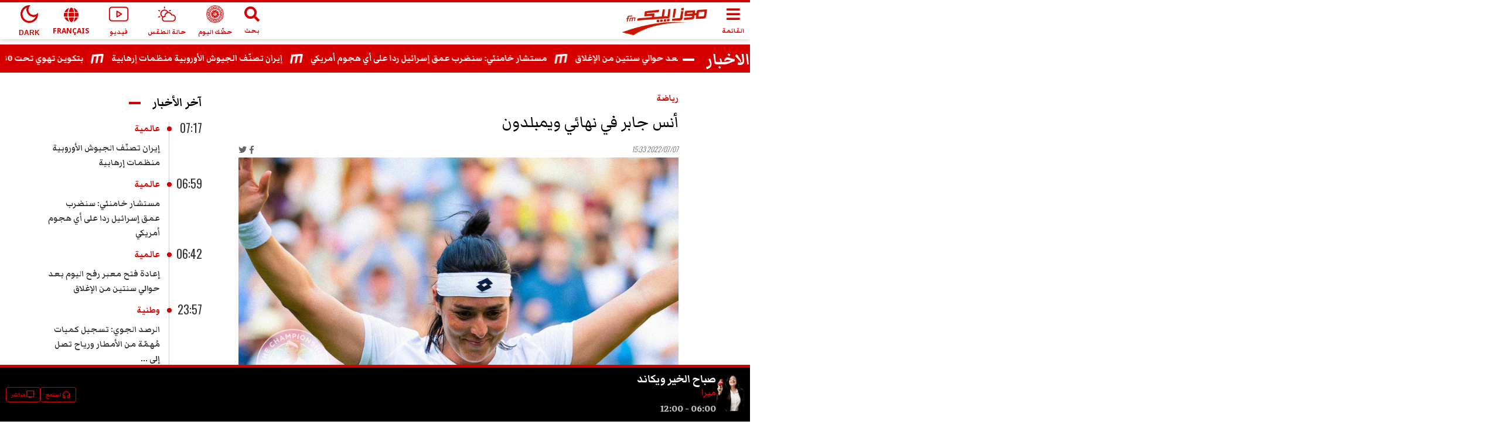

--- FILE ---
content_type: text/html; charset=utf-8
request_url: https://www.mosaiquefm.net/ar/%D8%AA%D9%88%D9%86%D8%B3-%D8%B1%D9%8A%D8%A7%D8%B6%D8%A9-%D8%A3%D8%AE%D8%A8%D8%A7%D8%B1/1066179/%D8%A3%D9%86%D8%B3-%D8%AC%D8%A7%D8%A8%D8%B1-%D9%81%D9%8A-%D9%86%D9%87%D8%A7%D8%A6%D9%8A-%D9%88%D9%8A%D9%85%D8%A8%D9%84%D8%AF%D9%88%D9%86
body_size: 7734
content:
<!DOCTYPE html><html dir="rtl" lang="ar"><head><meta charSet="utf-8"/><meta name="viewport" content="width=device-width"/><script type="application/ld+json">{
          "@context": "https://schema.org",
          "@type": "NewsArticle",
          "headline": "أنس جابر في نهائي ويمبلدون ",
          "image": ["https://content.mosaiquefm.net/uploads/content/thumbnails/1657204449_media.jpg"],
          "datePublished": "2022-07-07T15:33:00+00:00",
          "dateModified": "2026-02-01T06:51:43+00:00",
          "author": [{
            "@type": "Organization",
            "name":"Mosaique FM",
            "url": "https://www.mosaiquefm.net"
          }]
        }</script><title>أنس جابر في نهائي ويمبلدون  | Mosaique FM</title><meta name="robots" content="index,follow"/><meta name="description" content="أنس جابر في نهائي ويمبلدون "/><meta name="theme-color" content="#d60000"/><link rel="alternate" media="only screen and (max-width: 600px)" href="https://www.mosaiquefm.net/amp/ar/%D8%AA%D9%88%D9%86%D8%B3-%D8%B1%D9%8A%D8%A7%D8%B6%D8%A9-%D8%A3%D8%AE%D8%A8%D8%A7%D8%B1/1066179/%D8%A3%D9%86%D8%B3-%D8%AC%D8%A7%D8%A8%D8%B1-%D9%81%D9%8A-%D9%86%D9%87%D8%A7%D8%A6%D9%8A-%D9%88%D9%8A%D9%85%D8%A8%D9%84%D8%AF%D9%88%D9%86"/><meta name="twitter:card" content="summary_large_image"/><meta name="twitter:site" content="@Mosaique FM"/><meta name="twitter:creator" content="@Mosaique FM"/><meta property="fb:app_id" content="4887303034665533"/><meta property="og:title" content="أنس جابر في نهائي ويمبلدون "/><meta property="og:description" content="أنس جابر في نهائي ويمبلدون "/><meta property="og:url" content="https://www.mosaiquefm.net/ar/تونس-رياضة-أخبار/1066179/أنس-جابر-في-نهائي-ويمبلدون"/><meta property="og:type" content="article"/><meta property="og:image" content="https://content.mosaiquefm.net/uploads/content/thumbnails/1657204449_media.jpg"/><meta property="og:locale" content="ar"/><meta property="og:site_name" content="Mosaique FM"/><link rel="canonical" href="https://www.mosaiquefm.net/ar/%D8%AA%D9%88%D9%86%D8%B3-%D8%B1%D9%8A%D8%A7%D8%B6%D8%A9-%D8%A3%D8%AE%D8%A8%D8%A7%D8%B1/1066179/%D8%A3%D9%86%D8%B3-%D8%AC%D8%A7%D8%A8%D8%B1-%D9%81%D9%8A-%D9%86%D9%87%D8%A7%D8%A6%D9%8A-%D9%88%D9%8A%D9%85%D8%A8%D9%84%D8%AF%D9%88%D9%86"/><meta name="robots" content="max-image-preview:large"/><meta name="twitter:description" content="أنس جابر في نهائي ويمبلدون "/><meta name="twitter:title" content="أنس جابر في نهائي ويمبلدون "/><meta name="twitter:image" content="https://content.mosaiquefm.net/uploads/content/thumbnails/1657204449_media.jpg"/><meta name="fb:pages" content="346593403645"/><meta name="facebook-domain-verification" content="wreqx7kjowp0zq90v9y205xtcdk1by"/><link rel="amphtml" href="https://www.mosaiquefm.net/amp/ar/تونس-رياضة-أخبار/1066179/أنس-جابر-في-نهائي-ويمبلدون"/><script>
        var _paq = window._paq = window._paq || [];
        /* tracker methods like "setCustomDimension" should be called before "trackPageView" */
        _paq.push(['trackPageView']);
        _paq.push(['enableLinkTracking']);
        (function() {
          var u="//matomo.uk.oxa.cloud/";
          _paq.push(['setTrackerUrl', u+'matomo.php']);
          _paq.push(['setSiteId', '2']);
          var d=document, g=d.createElement('script'), s=d.getElementsByTagName('script')[0];
          g.async=true; g.src=u+'matomo.js'; s.parentNode.insertBefore(g,s);
        })()
      </script><script>
        !function(f,b,e,v,n,t,s)
        {if(f.fbq)return;n=f.fbq=function(){n.callMethod?
        n.callMethod.apply(n,arguments):n.queue.push(arguments)};
        if(!f._fbq)f._fbq=n;n.push=n;n.loaded=!0;n.version='2.0';
        n.queue=[];t=b.createElement(e);t.async=!0;
        t.src=v;s=b.getElementsByTagName(e)[0];
        s.parentNode.insertBefore(t,s)}(window, document,'script',
        'https://connect.facebook.net/en_US/fbevents.js');
        fbq('init', '1336921154120505');
        fbq('track', 'PageView');
      </script><script async="" src="https://www.googletagmanager.com/gtag/js?id=G-02SR06BC6H"></script><script>
        window.dataLayer = window.dataLayer || [];
        function gtag(){dataLayer.push(arguments)}
        gtag('js', new Date());
        gtag('config', 'G-02SR06BC6H');
      </script><meta name="next-head-count" content="28"/><link rel="preconnect" href="https://use.fontawesome.com"/><link rel="preconnect" href="https://fonts.googleapis.com"/><link rel="preconnect" href="https://fonts.gstatic.com" crossorigin=""/><link rel="stylesheet" href="https://use.fontawesome.com/releases/v5.8.1/css/all.css"/><meta name="language" content="ar"/><link rel="shortcut icon" href="/favicon.ico"/><script src="//imasdk.googleapis.com/js/sdkloader/ima3.js"></script><link rel="preconnect" href="https://fonts.gstatic.com" crossorigin /><link rel="preload" href="/_next/static/css/6f67886d486c052f.css" as="style"/><link rel="stylesheet" href="/_next/static/css/6f67886d486c052f.css" data-n-g=""/><noscript data-n-css=""></noscript><script defer="" nomodule="" src="/_next/static/chunks/polyfills-c67a75d1b6f99dc8.js"></script><script src="/_next/static/chunks/webpack-f1aa729b6d14995c.js" defer=""></script><script src="/_next/static/chunks/framework-e7b0cc19935701c0.js" defer=""></script><script src="/_next/static/chunks/main-ea89b3f782994f0c.js" defer=""></script><script src="/_next/static/chunks/pages/_app-aee1d3d7cbdadbd7.js" defer=""></script><script src="/_next/static/chunks/75fc9c18-19578c7b07f53632.js" defer=""></script><script src="/_next/static/chunks/8751-70d44bce01ff587e.js" defer=""></script><script src="/_next/static/chunks/pages/%5Bcatgory%5D/%5Bid%5D/%5Bslug%5D-55359d0893ad2569.js" defer=""></script><script src="/_next/static/u21tvru-Dhi1u3jeotC_W/_buildManifest.js" defer=""></script><script src="/_next/static/u21tvru-Dhi1u3jeotC_W/_ssgManifest.js" defer=""></script><style data-href="https://fonts.googleapis.com/css2?family=Material+Symbols+Outlined">@font-face{font-family:'Material Symbols Outlined';font-style:normal;font-weight:400;src:url(https://fonts.gstatic.com/s/materialsymbolsoutlined/v295/kJF1BvYX7BgnkSrUwT8OhrdQw4oELdPIeeII9v6oDMzByHX9rA6RzaxHMPdY43zj-jCxv3fzvRNU22ZXGJpEpjC_1v-p_4MrImHCIJIZrDCvHOel.woff) format('woff')}.material-symbols-outlined{font-family:'Material Symbols Outlined';font-weight:normal;font-style:normal;font-size:24px;line-height:1;letter-spacing:normal;text-transform:none;display:inline-block;white-space:nowrap;word-wrap:normal;direction:ltr;font-feature-settings:'liga'}@font-face{font-family:'Material Symbols Outlined';font-style:normal;font-weight:400;src:url(https://fonts.gstatic.com/s/materialsymbolsoutlined/v295/kJF1BvYX7BgnkSrUwT8OhrdQw4oELdPIeeII9v6oDMzByHX9rA6RzaxHMPdY43zj-jCxv3fzvRNU22ZXGJpEpjC_1v-p_4MrImHCIJIZrDCvHOelbd5zrDAt.woff) format('woff')}.material-symbols-outlined{font-family:'Material Symbols Outlined';font-weight:normal;font-style:normal;font-size:24px;line-height:1;letter-spacing:normal;text-transform:none;display:inline-block;white-space:nowrap;word-wrap:normal;direction:ltr;-webkit-font-feature-settings:'liga';-webkit-font-smoothing:antialiased}</style><style data-href="https://fonts.googleapis.com/css2?family=Markazi+Text:wght@400;500;600;700&family=Oswald:wght@200;300;400;500;600;700&display=swap">@font-face{font-family:'Markazi Text';font-style:normal;font-weight:400;font-display:swap;src:url(https://fonts.gstatic.com/s/markazitext/v28/sykh-ydym6AtQaiEtX7yhqb_rV1k_81ZVYYZtfSQT4A.woff) format('woff')}@font-face{font-family:'Markazi Text';font-style:normal;font-weight:500;font-display:swap;src:url(https://fonts.gstatic.com/s/markazitext/v28/sykh-ydym6AtQaiEtX7yhqb_rV1k_81ZVYYZtcaQT4A.woff) format('woff')}@font-face{font-family:'Markazi Text';font-style:normal;font-weight:600;font-display:swap;src:url(https://fonts.gstatic.com/s/markazitext/v28/sykh-ydym6AtQaiEtX7yhqb_rV1k_81ZVYYZtSqXT4A.woff) format('woff')}@font-face{font-family:'Markazi Text';font-style:normal;font-weight:700;font-display:swap;src:url(https://fonts.gstatic.com/s/markazitext/v28/sykh-ydym6AtQaiEtX7yhqb_rV1k_81ZVYYZtROXT4A.woff) format('woff')}@font-face{font-family:'Oswald';font-style:normal;font-weight:200;font-display:swap;src:url(https://fonts.gstatic.com/s/oswald/v57/TK3_WkUHHAIjg75cFRf3bXL8LICs13FvgUI.woff) format('woff')}@font-face{font-family:'Oswald';font-style:normal;font-weight:300;font-display:swap;src:url(https://fonts.gstatic.com/s/oswald/v57/TK3_WkUHHAIjg75cFRf3bXL8LICs169vgUI.woff) format('woff')}@font-face{font-family:'Oswald';font-style:normal;font-weight:400;font-display:swap;src:url(https://fonts.gstatic.com/s/oswald/v57/TK3_WkUHHAIjg75cFRf3bXL8LICs1_FvgUI.woff) format('woff')}@font-face{font-family:'Oswald';font-style:normal;font-weight:500;font-display:swap;src:url(https://fonts.gstatic.com/s/oswald/v57/TK3_WkUHHAIjg75cFRf3bXL8LICs18NvgUI.woff) format('woff')}@font-face{font-family:'Oswald';font-style:normal;font-weight:600;font-display:swap;src:url(https://fonts.gstatic.com/s/oswald/v57/TK3_WkUHHAIjg75cFRf3bXL8LICs1y9ogUI.woff) format('woff')}@font-face{font-family:'Oswald';font-style:normal;font-weight:700;font-display:swap;src:url(https://fonts.gstatic.com/s/oswald/v57/TK3_WkUHHAIjg75cFRf3bXL8LICs1xZogUI.woff) format('woff')}@font-face{font-family:'Markazi Text';font-style:normal;font-weight:400;font-display:swap;src:url(https://fonts.gstatic.com/s/markazitext/v28/syk0-ydym6AtQaiEtX7yhqbVpHWVBVLqUqsY.woff2) format('woff2');unicode-range:U+0600-06FF,U+0750-077F,U+0870-088E,U+0890-0891,U+0897-08E1,U+08E3-08FF,U+200C-200E,U+2010-2011,U+204F,U+2E41,U+FB50-FDFF,U+FE70-FE74,U+FE76-FEFC,U+102E0-102FB,U+10E60-10E7E,U+10EC2-10EC4,U+10EFC-10EFF,U+1EE00-1EE03,U+1EE05-1EE1F,U+1EE21-1EE22,U+1EE24,U+1EE27,U+1EE29-1EE32,U+1EE34-1EE37,U+1EE39,U+1EE3B,U+1EE42,U+1EE47,U+1EE49,U+1EE4B,U+1EE4D-1EE4F,U+1EE51-1EE52,U+1EE54,U+1EE57,U+1EE59,U+1EE5B,U+1EE5D,U+1EE5F,U+1EE61-1EE62,U+1EE64,U+1EE67-1EE6A,U+1EE6C-1EE72,U+1EE74-1EE77,U+1EE79-1EE7C,U+1EE7E,U+1EE80-1EE89,U+1EE8B-1EE9B,U+1EEA1-1EEA3,U+1EEA5-1EEA9,U+1EEAB-1EEBB,U+1EEF0-1EEF1}@font-face{font-family:'Markazi Text';font-style:normal;font-weight:400;font-display:swap;src:url(https://fonts.gstatic.com/s/markazitext/v28/syk0-ydym6AtQaiEtX7yhqbVrnWVBVLqUqsY.woff2) format('woff2');unicode-range:U+0102-0103,U+0110-0111,U+0128-0129,U+0168-0169,U+01A0-01A1,U+01AF-01B0,U+0300-0301,U+0303-0304,U+0308-0309,U+0323,U+0329,U+1EA0-1EF9,U+20AB}@font-face{font-family:'Markazi Text';font-style:normal;font-weight:400;font-display:swap;src:url(https://fonts.gstatic.com/s/markazitext/v28/syk0-ydym6AtQaiEtX7yhqbVr3WVBVLqUqsY.woff2) format('woff2');unicode-range:U+0100-02BA,U+02BD-02C5,U+02C7-02CC,U+02CE-02D7,U+02DD-02FF,U+0304,U+0308,U+0329,U+1D00-1DBF,U+1E00-1E9F,U+1EF2-1EFF,U+2020,U+20A0-20AB,U+20AD-20C0,U+2113,U+2C60-2C7F,U+A720-A7FF}@font-face{font-family:'Markazi Text';font-style:normal;font-weight:400;font-display:swap;src:url(https://fonts.gstatic.com/s/markazitext/v28/syk0-ydym6AtQaiEtX7yhqbVoXWVBVLqUg.woff2) format('woff2');unicode-range:U+0000-00FF,U+0131,U+0152-0153,U+02BB-02BC,U+02C6,U+02DA,U+02DC,U+0304,U+0308,U+0329,U+2000-206F,U+20AC,U+2122,U+2191,U+2193,U+2212,U+2215,U+FEFF,U+FFFD}@font-face{font-family:'Markazi Text';font-style:normal;font-weight:500;font-display:swap;src:url(https://fonts.gstatic.com/s/markazitext/v28/syk0-ydym6AtQaiEtX7yhqbVpHWVBVLqUqsY.woff2) format('woff2');unicode-range:U+0600-06FF,U+0750-077F,U+0870-088E,U+0890-0891,U+0897-08E1,U+08E3-08FF,U+200C-200E,U+2010-2011,U+204F,U+2E41,U+FB50-FDFF,U+FE70-FE74,U+FE76-FEFC,U+102E0-102FB,U+10E60-10E7E,U+10EC2-10EC4,U+10EFC-10EFF,U+1EE00-1EE03,U+1EE05-1EE1F,U+1EE21-1EE22,U+1EE24,U+1EE27,U+1EE29-1EE32,U+1EE34-1EE37,U+1EE39,U+1EE3B,U+1EE42,U+1EE47,U+1EE49,U+1EE4B,U+1EE4D-1EE4F,U+1EE51-1EE52,U+1EE54,U+1EE57,U+1EE59,U+1EE5B,U+1EE5D,U+1EE5F,U+1EE61-1EE62,U+1EE64,U+1EE67-1EE6A,U+1EE6C-1EE72,U+1EE74-1EE77,U+1EE79-1EE7C,U+1EE7E,U+1EE80-1EE89,U+1EE8B-1EE9B,U+1EEA1-1EEA3,U+1EEA5-1EEA9,U+1EEAB-1EEBB,U+1EEF0-1EEF1}@font-face{font-family:'Markazi Text';font-style:normal;font-weight:500;font-display:swap;src:url(https://fonts.gstatic.com/s/markazitext/v28/syk0-ydym6AtQaiEtX7yhqbVrnWVBVLqUqsY.woff2) format('woff2');unicode-range:U+0102-0103,U+0110-0111,U+0128-0129,U+0168-0169,U+01A0-01A1,U+01AF-01B0,U+0300-0301,U+0303-0304,U+0308-0309,U+0323,U+0329,U+1EA0-1EF9,U+20AB}@font-face{font-family:'Markazi Text';font-style:normal;font-weight:500;font-display:swap;src:url(https://fonts.gstatic.com/s/markazitext/v28/syk0-ydym6AtQaiEtX7yhqbVr3WVBVLqUqsY.woff2) format('woff2');unicode-range:U+0100-02BA,U+02BD-02C5,U+02C7-02CC,U+02CE-02D7,U+02DD-02FF,U+0304,U+0308,U+0329,U+1D00-1DBF,U+1E00-1E9F,U+1EF2-1EFF,U+2020,U+20A0-20AB,U+20AD-20C0,U+2113,U+2C60-2C7F,U+A720-A7FF}@font-face{font-family:'Markazi Text';font-style:normal;font-weight:500;font-display:swap;src:url(https://fonts.gstatic.com/s/markazitext/v28/syk0-ydym6AtQaiEtX7yhqbVoXWVBVLqUg.woff2) format('woff2');unicode-range:U+0000-00FF,U+0131,U+0152-0153,U+02BB-02BC,U+02C6,U+02DA,U+02DC,U+0304,U+0308,U+0329,U+2000-206F,U+20AC,U+2122,U+2191,U+2193,U+2212,U+2215,U+FEFF,U+FFFD}@font-face{font-family:'Markazi Text';font-style:normal;font-weight:600;font-display:swap;src:url(https://fonts.gstatic.com/s/markazitext/v28/syk0-ydym6AtQaiEtX7yhqbVpHWVBVLqUqsY.woff2) format('woff2');unicode-range:U+0600-06FF,U+0750-077F,U+0870-088E,U+0890-0891,U+0897-08E1,U+08E3-08FF,U+200C-200E,U+2010-2011,U+204F,U+2E41,U+FB50-FDFF,U+FE70-FE74,U+FE76-FEFC,U+102E0-102FB,U+10E60-10E7E,U+10EC2-10EC4,U+10EFC-10EFF,U+1EE00-1EE03,U+1EE05-1EE1F,U+1EE21-1EE22,U+1EE24,U+1EE27,U+1EE29-1EE32,U+1EE34-1EE37,U+1EE39,U+1EE3B,U+1EE42,U+1EE47,U+1EE49,U+1EE4B,U+1EE4D-1EE4F,U+1EE51-1EE52,U+1EE54,U+1EE57,U+1EE59,U+1EE5B,U+1EE5D,U+1EE5F,U+1EE61-1EE62,U+1EE64,U+1EE67-1EE6A,U+1EE6C-1EE72,U+1EE74-1EE77,U+1EE79-1EE7C,U+1EE7E,U+1EE80-1EE89,U+1EE8B-1EE9B,U+1EEA1-1EEA3,U+1EEA5-1EEA9,U+1EEAB-1EEBB,U+1EEF0-1EEF1}@font-face{font-family:'Markazi Text';font-style:normal;font-weight:600;font-display:swap;src:url(https://fonts.gstatic.com/s/markazitext/v28/syk0-ydym6AtQaiEtX7yhqbVrnWVBVLqUqsY.woff2) format('woff2');unicode-range:U+0102-0103,U+0110-0111,U+0128-0129,U+0168-0169,U+01A0-01A1,U+01AF-01B0,U+0300-0301,U+0303-0304,U+0308-0309,U+0323,U+0329,U+1EA0-1EF9,U+20AB}@font-face{font-family:'Markazi Text';font-style:normal;font-weight:600;font-display:swap;src:url(https://fonts.gstatic.com/s/markazitext/v28/syk0-ydym6AtQaiEtX7yhqbVr3WVBVLqUqsY.woff2) format('woff2');unicode-range:U+0100-02BA,U+02BD-02C5,U+02C7-02CC,U+02CE-02D7,U+02DD-02FF,U+0304,U+0308,U+0329,U+1D00-1DBF,U+1E00-1E9F,U+1EF2-1EFF,U+2020,U+20A0-20AB,U+20AD-20C0,U+2113,U+2C60-2C7F,U+A720-A7FF}@font-face{font-family:'Markazi Text';font-style:normal;font-weight:600;font-display:swap;src:url(https://fonts.gstatic.com/s/markazitext/v28/syk0-ydym6AtQaiEtX7yhqbVoXWVBVLqUg.woff2) format('woff2');unicode-range:U+0000-00FF,U+0131,U+0152-0153,U+02BB-02BC,U+02C6,U+02DA,U+02DC,U+0304,U+0308,U+0329,U+2000-206F,U+20AC,U+2122,U+2191,U+2193,U+2212,U+2215,U+FEFF,U+FFFD}@font-face{font-family:'Markazi Text';font-style:normal;font-weight:700;font-display:swap;src:url(https://fonts.gstatic.com/s/markazitext/v28/syk0-ydym6AtQaiEtX7yhqbVpHWVBVLqUqsY.woff2) format('woff2');unicode-range:U+0600-06FF,U+0750-077F,U+0870-088E,U+0890-0891,U+0897-08E1,U+08E3-08FF,U+200C-200E,U+2010-2011,U+204F,U+2E41,U+FB50-FDFF,U+FE70-FE74,U+FE76-FEFC,U+102E0-102FB,U+10E60-10E7E,U+10EC2-10EC4,U+10EFC-10EFF,U+1EE00-1EE03,U+1EE05-1EE1F,U+1EE21-1EE22,U+1EE24,U+1EE27,U+1EE29-1EE32,U+1EE34-1EE37,U+1EE39,U+1EE3B,U+1EE42,U+1EE47,U+1EE49,U+1EE4B,U+1EE4D-1EE4F,U+1EE51-1EE52,U+1EE54,U+1EE57,U+1EE59,U+1EE5B,U+1EE5D,U+1EE5F,U+1EE61-1EE62,U+1EE64,U+1EE67-1EE6A,U+1EE6C-1EE72,U+1EE74-1EE77,U+1EE79-1EE7C,U+1EE7E,U+1EE80-1EE89,U+1EE8B-1EE9B,U+1EEA1-1EEA3,U+1EEA5-1EEA9,U+1EEAB-1EEBB,U+1EEF0-1EEF1}@font-face{font-family:'Markazi Text';font-style:normal;font-weight:700;font-display:swap;src:url(https://fonts.gstatic.com/s/markazitext/v28/syk0-ydym6AtQaiEtX7yhqbVrnWVBVLqUqsY.woff2) format('woff2');unicode-range:U+0102-0103,U+0110-0111,U+0128-0129,U+0168-0169,U+01A0-01A1,U+01AF-01B0,U+0300-0301,U+0303-0304,U+0308-0309,U+0323,U+0329,U+1EA0-1EF9,U+20AB}@font-face{font-family:'Markazi Text';font-style:normal;font-weight:700;font-display:swap;src:url(https://fonts.gstatic.com/s/markazitext/v28/syk0-ydym6AtQaiEtX7yhqbVr3WVBVLqUqsY.woff2) format('woff2');unicode-range:U+0100-02BA,U+02BD-02C5,U+02C7-02CC,U+02CE-02D7,U+02DD-02FF,U+0304,U+0308,U+0329,U+1D00-1DBF,U+1E00-1E9F,U+1EF2-1EFF,U+2020,U+20A0-20AB,U+20AD-20C0,U+2113,U+2C60-2C7F,U+A720-A7FF}@font-face{font-family:'Markazi Text';font-style:normal;font-weight:700;font-display:swap;src:url(https://fonts.gstatic.com/s/markazitext/v28/syk0-ydym6AtQaiEtX7yhqbVoXWVBVLqUg.woff2) format('woff2');unicode-range:U+0000-00FF,U+0131,U+0152-0153,U+02BB-02BC,U+02C6,U+02DA,U+02DC,U+0304,U+0308,U+0329,U+2000-206F,U+20AC,U+2122,U+2191,U+2193,U+2212,U+2215,U+FEFF,U+FFFD}@font-face{font-family:'Oswald';font-style:normal;font-weight:200;font-display:swap;src:url(https://fonts.gstatic.com/s/oswald/v57/TK3iWkUHHAIjg752FD8Gl-1PK62t.woff2) format('woff2');unicode-range:U+0460-052F,U+1C80-1C8A,U+20B4,U+2DE0-2DFF,U+A640-A69F,U+FE2E-FE2F}@font-face{font-family:'Oswald';font-style:normal;font-weight:200;font-display:swap;src:url(https://fonts.gstatic.com/s/oswald/v57/TK3iWkUHHAIjg752HT8Gl-1PK62t.woff2) format('woff2');unicode-range:U+0301,U+0400-045F,U+0490-0491,U+04B0-04B1,U+2116}@font-face{font-family:'Oswald';font-style:normal;font-weight:200;font-display:swap;src:url(https://fonts.gstatic.com/s/oswald/v57/TK3iWkUHHAIjg752Fj8Gl-1PK62t.woff2) format('woff2');unicode-range:U+0102-0103,U+0110-0111,U+0128-0129,U+0168-0169,U+01A0-01A1,U+01AF-01B0,U+0300-0301,U+0303-0304,U+0308-0309,U+0323,U+0329,U+1EA0-1EF9,U+20AB}@font-face{font-family:'Oswald';font-style:normal;font-weight:200;font-display:swap;src:url(https://fonts.gstatic.com/s/oswald/v57/TK3iWkUHHAIjg752Fz8Gl-1PK62t.woff2) format('woff2');unicode-range:U+0100-02BA,U+02BD-02C5,U+02C7-02CC,U+02CE-02D7,U+02DD-02FF,U+0304,U+0308,U+0329,U+1D00-1DBF,U+1E00-1E9F,U+1EF2-1EFF,U+2020,U+20A0-20AB,U+20AD-20C0,U+2113,U+2C60-2C7F,U+A720-A7FF}@font-face{font-family:'Oswald';font-style:normal;font-weight:200;font-display:swap;src:url(https://fonts.gstatic.com/s/oswald/v57/TK3iWkUHHAIjg752GT8Gl-1PKw.woff2) format('woff2');unicode-range:U+0000-00FF,U+0131,U+0152-0153,U+02BB-02BC,U+02C6,U+02DA,U+02DC,U+0304,U+0308,U+0329,U+2000-206F,U+20AC,U+2122,U+2191,U+2193,U+2212,U+2215,U+FEFF,U+FFFD}@font-face{font-family:'Oswald';font-style:normal;font-weight:300;font-display:swap;src:url(https://fonts.gstatic.com/s/oswald/v57/TK3iWkUHHAIjg752FD8Gl-1PK62t.woff2) format('woff2');unicode-range:U+0460-052F,U+1C80-1C8A,U+20B4,U+2DE0-2DFF,U+A640-A69F,U+FE2E-FE2F}@font-face{font-family:'Oswald';font-style:normal;font-weight:300;font-display:swap;src:url(https://fonts.gstatic.com/s/oswald/v57/TK3iWkUHHAIjg752HT8Gl-1PK62t.woff2) format('woff2');unicode-range:U+0301,U+0400-045F,U+0490-0491,U+04B0-04B1,U+2116}@font-face{font-family:'Oswald';font-style:normal;font-weight:300;font-display:swap;src:url(https://fonts.gstatic.com/s/oswald/v57/TK3iWkUHHAIjg752Fj8Gl-1PK62t.woff2) format('woff2');unicode-range:U+0102-0103,U+0110-0111,U+0128-0129,U+0168-0169,U+01A0-01A1,U+01AF-01B0,U+0300-0301,U+0303-0304,U+0308-0309,U+0323,U+0329,U+1EA0-1EF9,U+20AB}@font-face{font-family:'Oswald';font-style:normal;font-weight:300;font-display:swap;src:url(https://fonts.gstatic.com/s/oswald/v57/TK3iWkUHHAIjg752Fz8Gl-1PK62t.woff2) format('woff2');unicode-range:U+0100-02BA,U+02BD-02C5,U+02C7-02CC,U+02CE-02D7,U+02DD-02FF,U+0304,U+0308,U+0329,U+1D00-1DBF,U+1E00-1E9F,U+1EF2-1EFF,U+2020,U+20A0-20AB,U+20AD-20C0,U+2113,U+2C60-2C7F,U+A720-A7FF}@font-face{font-family:'Oswald';font-style:normal;font-weight:300;font-display:swap;src:url(https://fonts.gstatic.com/s/oswald/v57/TK3iWkUHHAIjg752GT8Gl-1PKw.woff2) format('woff2');unicode-range:U+0000-00FF,U+0131,U+0152-0153,U+02BB-02BC,U+02C6,U+02DA,U+02DC,U+0304,U+0308,U+0329,U+2000-206F,U+20AC,U+2122,U+2191,U+2193,U+2212,U+2215,U+FEFF,U+FFFD}@font-face{font-family:'Oswald';font-style:normal;font-weight:400;font-display:swap;src:url(https://fonts.gstatic.com/s/oswald/v57/TK3iWkUHHAIjg752FD8Gl-1PK62t.woff2) format('woff2');unicode-range:U+0460-052F,U+1C80-1C8A,U+20B4,U+2DE0-2DFF,U+A640-A69F,U+FE2E-FE2F}@font-face{font-family:'Oswald';font-style:normal;font-weight:400;font-display:swap;src:url(https://fonts.gstatic.com/s/oswald/v57/TK3iWkUHHAIjg752HT8Gl-1PK62t.woff2) format('woff2');unicode-range:U+0301,U+0400-045F,U+0490-0491,U+04B0-04B1,U+2116}@font-face{font-family:'Oswald';font-style:normal;font-weight:400;font-display:swap;src:url(https://fonts.gstatic.com/s/oswald/v57/TK3iWkUHHAIjg752Fj8Gl-1PK62t.woff2) format('woff2');unicode-range:U+0102-0103,U+0110-0111,U+0128-0129,U+0168-0169,U+01A0-01A1,U+01AF-01B0,U+0300-0301,U+0303-0304,U+0308-0309,U+0323,U+0329,U+1EA0-1EF9,U+20AB}@font-face{font-family:'Oswald';font-style:normal;font-weight:400;font-display:swap;src:url(https://fonts.gstatic.com/s/oswald/v57/TK3iWkUHHAIjg752Fz8Gl-1PK62t.woff2) format('woff2');unicode-range:U+0100-02BA,U+02BD-02C5,U+02C7-02CC,U+02CE-02D7,U+02DD-02FF,U+0304,U+0308,U+0329,U+1D00-1DBF,U+1E00-1E9F,U+1EF2-1EFF,U+2020,U+20A0-20AB,U+20AD-20C0,U+2113,U+2C60-2C7F,U+A720-A7FF}@font-face{font-family:'Oswald';font-style:normal;font-weight:400;font-display:swap;src:url(https://fonts.gstatic.com/s/oswald/v57/TK3iWkUHHAIjg752GT8Gl-1PKw.woff2) format('woff2');unicode-range:U+0000-00FF,U+0131,U+0152-0153,U+02BB-02BC,U+02C6,U+02DA,U+02DC,U+0304,U+0308,U+0329,U+2000-206F,U+20AC,U+2122,U+2191,U+2193,U+2212,U+2215,U+FEFF,U+FFFD}@font-face{font-family:'Oswald';font-style:normal;font-weight:500;font-display:swap;src:url(https://fonts.gstatic.com/s/oswald/v57/TK3iWkUHHAIjg752FD8Gl-1PK62t.woff2) format('woff2');unicode-range:U+0460-052F,U+1C80-1C8A,U+20B4,U+2DE0-2DFF,U+A640-A69F,U+FE2E-FE2F}@font-face{font-family:'Oswald';font-style:normal;font-weight:500;font-display:swap;src:url(https://fonts.gstatic.com/s/oswald/v57/TK3iWkUHHAIjg752HT8Gl-1PK62t.woff2) format('woff2');unicode-range:U+0301,U+0400-045F,U+0490-0491,U+04B0-04B1,U+2116}@font-face{font-family:'Oswald';font-style:normal;font-weight:500;font-display:swap;src:url(https://fonts.gstatic.com/s/oswald/v57/TK3iWkUHHAIjg752Fj8Gl-1PK62t.woff2) format('woff2');unicode-range:U+0102-0103,U+0110-0111,U+0128-0129,U+0168-0169,U+01A0-01A1,U+01AF-01B0,U+0300-0301,U+0303-0304,U+0308-0309,U+0323,U+0329,U+1EA0-1EF9,U+20AB}@font-face{font-family:'Oswald';font-style:normal;font-weight:500;font-display:swap;src:url(https://fonts.gstatic.com/s/oswald/v57/TK3iWkUHHAIjg752Fz8Gl-1PK62t.woff2) format('woff2');unicode-range:U+0100-02BA,U+02BD-02C5,U+02C7-02CC,U+02CE-02D7,U+02DD-02FF,U+0304,U+0308,U+0329,U+1D00-1DBF,U+1E00-1E9F,U+1EF2-1EFF,U+2020,U+20A0-20AB,U+20AD-20C0,U+2113,U+2C60-2C7F,U+A720-A7FF}@font-face{font-family:'Oswald';font-style:normal;font-weight:500;font-display:swap;src:url(https://fonts.gstatic.com/s/oswald/v57/TK3iWkUHHAIjg752GT8Gl-1PKw.woff2) format('woff2');unicode-range:U+0000-00FF,U+0131,U+0152-0153,U+02BB-02BC,U+02C6,U+02DA,U+02DC,U+0304,U+0308,U+0329,U+2000-206F,U+20AC,U+2122,U+2191,U+2193,U+2212,U+2215,U+FEFF,U+FFFD}@font-face{font-family:'Oswald';font-style:normal;font-weight:600;font-display:swap;src:url(https://fonts.gstatic.com/s/oswald/v57/TK3iWkUHHAIjg752FD8Gl-1PK62t.woff2) format('woff2');unicode-range:U+0460-052F,U+1C80-1C8A,U+20B4,U+2DE0-2DFF,U+A640-A69F,U+FE2E-FE2F}@font-face{font-family:'Oswald';font-style:normal;font-weight:600;font-display:swap;src:url(https://fonts.gstatic.com/s/oswald/v57/TK3iWkUHHAIjg752HT8Gl-1PK62t.woff2) format('woff2');unicode-range:U+0301,U+0400-045F,U+0490-0491,U+04B0-04B1,U+2116}@font-face{font-family:'Oswald';font-style:normal;font-weight:600;font-display:swap;src:url(https://fonts.gstatic.com/s/oswald/v57/TK3iWkUHHAIjg752Fj8Gl-1PK62t.woff2) format('woff2');unicode-range:U+0102-0103,U+0110-0111,U+0128-0129,U+0168-0169,U+01A0-01A1,U+01AF-01B0,U+0300-0301,U+0303-0304,U+0308-0309,U+0323,U+0329,U+1EA0-1EF9,U+20AB}@font-face{font-family:'Oswald';font-style:normal;font-weight:600;font-display:swap;src:url(https://fonts.gstatic.com/s/oswald/v57/TK3iWkUHHAIjg752Fz8Gl-1PK62t.woff2) format('woff2');unicode-range:U+0100-02BA,U+02BD-02C5,U+02C7-02CC,U+02CE-02D7,U+02DD-02FF,U+0304,U+0308,U+0329,U+1D00-1DBF,U+1E00-1E9F,U+1EF2-1EFF,U+2020,U+20A0-20AB,U+20AD-20C0,U+2113,U+2C60-2C7F,U+A720-A7FF}@font-face{font-family:'Oswald';font-style:normal;font-weight:600;font-display:swap;src:url(https://fonts.gstatic.com/s/oswald/v57/TK3iWkUHHAIjg752GT8Gl-1PKw.woff2) format('woff2');unicode-range:U+0000-00FF,U+0131,U+0152-0153,U+02BB-02BC,U+02C6,U+02DA,U+02DC,U+0304,U+0308,U+0329,U+2000-206F,U+20AC,U+2122,U+2191,U+2193,U+2212,U+2215,U+FEFF,U+FFFD}@font-face{font-family:'Oswald';font-style:normal;font-weight:700;font-display:swap;src:url(https://fonts.gstatic.com/s/oswald/v57/TK3iWkUHHAIjg752FD8Gl-1PK62t.woff2) format('woff2');unicode-range:U+0460-052F,U+1C80-1C8A,U+20B4,U+2DE0-2DFF,U+A640-A69F,U+FE2E-FE2F}@font-face{font-family:'Oswald';font-style:normal;font-weight:700;font-display:swap;src:url(https://fonts.gstatic.com/s/oswald/v57/TK3iWkUHHAIjg752HT8Gl-1PK62t.woff2) format('woff2');unicode-range:U+0301,U+0400-045F,U+0490-0491,U+04B0-04B1,U+2116}@font-face{font-family:'Oswald';font-style:normal;font-weight:700;font-display:swap;src:url(https://fonts.gstatic.com/s/oswald/v57/TK3iWkUHHAIjg752Fj8Gl-1PK62t.woff2) format('woff2');unicode-range:U+0102-0103,U+0110-0111,U+0128-0129,U+0168-0169,U+01A0-01A1,U+01AF-01B0,U+0300-0301,U+0303-0304,U+0308-0309,U+0323,U+0329,U+1EA0-1EF9,U+20AB}@font-face{font-family:'Oswald';font-style:normal;font-weight:700;font-display:swap;src:url(https://fonts.gstatic.com/s/oswald/v57/TK3iWkUHHAIjg752Fz8Gl-1PK62t.woff2) format('woff2');unicode-range:U+0100-02BA,U+02BD-02C5,U+02C7-02CC,U+02CE-02D7,U+02DD-02FF,U+0304,U+0308,U+0329,U+1D00-1DBF,U+1E00-1E9F,U+1EF2-1EFF,U+2020,U+20A0-20AB,U+20AD-20C0,U+2113,U+2C60-2C7F,U+A720-A7FF}@font-face{font-family:'Oswald';font-style:normal;font-weight:700;font-display:swap;src:url(https://fonts.gstatic.com/s/oswald/v57/TK3iWkUHHAIjg752GT8Gl-1PKw.woff2) format('woff2');unicode-range:U+0000-00FF,U+0131,U+0152-0153,U+02BB-02BC,U+02C6,U+02DA,U+02DC,U+0304,U+0308,U+0329,U+2000-206F,U+20AC,U+2122,U+2191,U+2193,U+2212,U+2215,U+FEFF,U+FFFD}</style></head><body class="ar"><div id="__next"><noscript><img height='1' width='1' style="display:none" src="https://www.facebook.com/tr?id=1336921154120505&ev=PageView&noscript=1" /></noscript><div class="ar"><main><div class="ads adsMega"><div class="container"><div id="div-gpt-ad-1427365914458-0" class="" style="width:1000px;height:300px"></div></div></div><section><div class="container"><div class="row"><div class="col-lg-9"><div class="item"><article class="article"></article></div><div class="ads adsMiddle"><div id="div-gpt-ad-1612427494741-0" class=""></div></div><div class="box similars"><div class="row"></div></div></div><div class="col-lg-3 hidden-md sideBar"><div class="ads adsPave adsBox"><div class="adsContent"><div id="div-gpt-ad-1427365951148-0" class=""></div></div></div></div></div></div></section></main></div></div><script id="__NEXT_DATA__" type="application/json">{"props":{"pageProps":{"pagedata":{"seo":{"type":"article","title":"أنس جابر في نهائي ويمبلدون ","description":"أنس جابر في نهائي ويمبلدون ","image":"https://content.mosaiquefm.net/uploads/content/thumbnails/1657204449_media.jpg","link":"/ar/تونس-رياضة-أخبار/1066179/أنس-جابر-في-نهائي-ويمبلدون"},"article":{"tid":7,"label":"رياضة","tslug":"تونس-رياضة-أخبار","id":1066179,"title":"أنس جابر في نهائي ويمبلدون ","subTitle":null,"slug":"أنس-جابر-في-نهائي-ويمبلدون","description":"\u003cp\u003e\u003cstrong\u003eتأهلت أنس جابر لنهائي دورة ويمبلدون للمرة الأولى في مسيرتها بفوزها على الألمانية تاتيانا ماريا ببمجموعتين لواحدة\u0026nbsp;\u0026nbsp;(6-2 / 3-6 / 6-1). في\u0026nbsp;نصف النهائي.\u003c/strong\u003e\u003c/p\u003e    \u003cp\u003eو ستواجه أنس جابر الفائز في نصف النهائي الثاني بين الرومانية سيمونا هاليب والكازاخستانية إيلينا ريباكينا يوم السبت المقبل ابتداء من 14:00 (بتوقيت تونس).\u003c/p\u003e    \u003cp\u003e\u0026nbsp;\u003c/p\u003e","seoTitle":"أنس جابر في نهائي ويمبلدون ","seoDescription":"أنس جابر في نهائي ويمبلدون ","image":"https://content.mosaiquefm.net/uploads/content/thumbnails/1657204449_media.jpg","media":null,"alt":"أنس جابر في نهائي ويمبلدون ","startPublish":{"date":"2022-07-07 15:33:00.000000","timezone_type":3,"timezone":"Africa/Tunis"},"fid":null,"flabel":null,"fstatus":null,"link":"/ar/تونس-رياضة-أخبار/1066179/أنس-جابر-في-نهائي-ويمبلدون","categorie":{"label":"رياضة","link":"/ar/actualites/تونس-رياضة-أخبار/7"},"link2":"/ar/actualites/تونس-رياضة-أخبار/7"},"tags":[],"folder":null,"similars":[{"tid":68,"label":"كرة القدم","tslug":"كرة-القدم","id":1498895,"title":"برشلونة يهزم إلتشي ويُحكم قبضته على صدارة الليغا","slug":"برشلونة-يهزم-إلتشي-وي-حكم-قبضته-على-صدارة-الليغا","image":"https://content.mosaiquefm.net/uploads/content/medium/1769899020.webp","alt":"برشلونة - الدوري الإسباني","startPublish":{"date":"2026-01-31 23:33:00.000000","timezone_type":3,"timezone":"Africa/Tunis"},"link":"/ar/كرة-القدم/1498895/برشلونة-يهزم-إلتشي-وي-حكم-قبضته-على-صدارة-الليغا","categorie":{"label":"كرة القدم","link":"/ar/actualites/كرة-القدم/68"},"firstItem":true,"link2":"/ar/actualites/كرة-القدم/68"},{"tid":68,"label":"كرة القدم","tslug":"كرة-القدم","id":1498889,"title":"ليفربول يستعيد نغمة الانتصارات برباعية في مرمى نيوكاسل","slug":"ليفربول-يستعيد-نغمة-الانتصارات-برباعية-في-مرمى-نيوكاسل","image":"https://content.mosaiquefm.net/uploads/content/medium/1769897426.webp","alt":"ليفربول - الدوري الإنجليزي الممتاز","startPublish":{"date":"2026-01-31 23:03:00.000000","timezone_type":3,"timezone":"Africa/Tunis"},"link":"/ar/كرة-القدم/1498889/ليفربول-يستعيد-نغمة-الانتصارات-برباعية-في-مرمى-نيوكاسل","categorie":{"label":"كرة القدم","link":"/ar/actualites/كرة-القدم/68"},"firstItem":false,"link2":"/ar/actualites/كرة-القدم/68"},{"tid":71,"label":"كرة السلة","tslug":"كرة-السلة","id":1498886,"title":"بطولة دبي لكرة السلة: الإفريقي يُلاقي منتخب الإمارات في الدور النهائي","slug":"بطولة-دبي-لكرة-السلة-الإفريقي-ي-لاقي-منتخب-الإمارات-في-الدور-النهائي","image":"https://content.mosaiquefm.net/uploads/content/medium/1769896545.webp","alt":"كرة السلة - النادي  الإفريقي","startPublish":{"date":"2026-01-31 22:42:00.000000","timezone_type":3,"timezone":"Africa/Tunis"},"link":"/ar/كرة-السلة/1498886/بطولة-دبي-لكرة-السلة-الإفريقي-ي-لاقي-منتخب-الإمارات-في-الدور-النهائي","categorie":{"label":"كرة السلة","link":"/ar/actualites/كرة-السلة/71"},"firstItem":false,"link2":"/ar/actualites/كرة-السلة/71"},{"tid":68,"label":"كرة القدم","tslug":"كرة-القدم","id":1498874,"title":"تشيلسي يقلب الطاولة على وست هام في قمة لندن","slug":"تشيلسي-يقلب-الطاولة-على-وست-هام-في-قمة-لندن","image":"https://content.mosaiquefm.net/uploads/content/medium/1769890175.webp","alt":"تشيلسي يقلب الطاولة على وست هام في قمة ...","startPublish":{"date":"2026-01-31 21:06:00.000000","timezone_type":3,"timezone":"Africa/Tunis"},"link":"/ar/كرة-القدم/1498874/تشيلسي-يقلب-الطاولة-على-وست-هام-في-قمة-لندن","categorie":{"label":"كرة القدم","link":"/ar/actualites/كرة-القدم/68"},"firstItem":false,"link2":"/ar/actualites/كرة-القدم/68"},{"tid":48,"label":"الميركاتو","tslug":"الميركاتو","id":1498872,"title":"نجم المتلوي يختتم الميركاتو الشتوي بضمّ بوخريص","slug":"نجم-المتلوي-يختتم-الميركاتو-الشتوي-بضم-بوخريص","image":"https://content.mosaiquefm.net/uploads/content/medium/1769889341.webp","alt":"نجم المتلوي يختتم الميركاتو الشتوي بضمّ ...","startPublish":{"date":"2026-01-31 20:55:00.000000","timezone_type":3,"timezone":"Africa/Tunis"},"link":"/ar/الميركاتو/1498872/نجم-المتلوي-يختتم-الميركاتو-الشتوي-بضم-بوخريص","categorie":{"label":"الميركاتو","link":"/ar/actualites/الميركاتو/48"},"firstItem":false,"link2":"/ar/actualites/الميركاتو/48"},{"tid":48,"label":"الميركاتو","tslug":"الميركاتو","id":1498862,"title":"الترجي الجرجيسي يُغلق الميركاتو الشتوي","slug":"الترجي-الجرجيسي-ي-غلق-الميركاتو-الشتوي","image":"https://content.mosaiquefm.net/uploads/content/medium/1769886857.webp","alt":"الترجي الجرجيسي يُغلق الميركاتو الشتوي","startPublish":{"date":"2026-01-31 20:11:00.000000","timezone_type":3,"timezone":"Africa/Tunis"},"link":"/ar/الميركاتو/1498862/الترجي-الجرجيسي-ي-غلق-الميركاتو-الشتوي","categorie":{"label":"الميركاتو","link":"/ar/actualites/الميركاتو/48"},"firstItem":false,"link2":"/ar/actualites/الميركاتو/48"},{"tid":48,"label":"الميركاتو","tslug":"الميركاتو","id":1498849,"title":"ثلاثي جديد في مستقبل قابس ينتظر رفع المنع من الانتداب","slug":"ثلاثي-جديد-في-مستقبل-قابس-ينتظر-رفع-المنع-من-الانتداب","image":"https://content.mosaiquefm.net/uploads/content/medium/1769883625.webp","alt":"مستقبل قابس","startPublish":{"date":"2026-01-31 19:18:00.000000","timezone_type":3,"timezone":"Africa/Tunis"},"link":"/ar/الميركاتو/1498849/ثلاثي-جديد-في-مستقبل-قابس-ينتظر-رفع-المنع-من-الانتداب","categorie":{"label":"الميركاتو","link":"/ar/actualites/الميركاتو/48"},"firstItem":false,"link2":"/ar/actualites/الميركاتو/48"},{"tid":68,"label":"كرة القدم","tslug":"كرة-القدم","id":1498844,"title":"رابطة أبطال أفريقيا: بيترو أتلتيكو الأنغولي يتعادل مع الملعب المالي","slug":"رابطة-أبطال-أفريقيا-بيترو-أتلتيكو-الأنغولي-يتعادل-مع-الملعب-المالي","image":"https://content.mosaiquefm.net/uploads/content/medium/1769883206.webp","alt":"رابطة أبطال أفريقيا: بيترو أتلتيكو ...","startPublish":{"date":"2026-01-31 19:05:00.000000","timezone_type":3,"timezone":"Africa/Tunis"},"link":"/ar/كرة-القدم/1498844/رابطة-أبطال-أفريقيا-بيترو-أتلتيكو-الأنغولي-يتعادل-مع-الملعب-المالي","categorie":{"label":"كرة القدم","link":"/ar/actualites/كرة-القدم/68"},"firstItem":false,"link2":"/ar/actualites/كرة-القدم/68"}]},"locale":"ar","__lang":"ar","__namespaces":{"common":{"_author_mfm":"فريق التحرير موزاييك اف ام","All headings":"جميع الفقرات","All programs":"جميع البرامج","All rights reserved":"كل الحقوق محفوظة","An error has occurred. Please retry again":"حدث خطأ. يرجى إعادة المحاولة مرة أخرى","An error has occurred. Please retry later":"حدث خطأ. يرجى إعادة المحاولة لاحقًا","April":"افريل","aquarius":"الدلو","aries":"الحمل","Articles":"مقالات","August":"اوت","By":"من قبل","Classment":"الترتيب","Classement Ligue 1":"الرابطة المحترفة الأولى","Day":"يوم","Day_sport":"الجولة","December":"ديسمبر","Elections":"الإنتخابات","Emissions":"البرامج","February":"فيفري","Friday":"الجمعة","Group A":"المجموعة أ","Group B":"المجموعة ب","Groups - Day":"المجموعات - الجولة","in":"في","In the news":"الأولى","January":"جانفي","July":"جويلية","June":"جوان","Last news":"آخر الأخبار","March":"مارس","May":"ماي","Menu":"القائمة","Monday":"الاثنين","Mosaique FM":"موزاييك أف.أم","Most read":"الأكثر قراءة","News":"الاخبار","November":"نوفمبر","October":"اكتوبر","On the same subject":"اقرا أيضا","Phone":"رقم الهاتف","Photos":"صور","pisces":"الحوت","Pictures":"بالصور","Play-Off":"مجموعة التتويج","Play-Out":"مجموعة تفادي النزول","Please enter the code sent by SMS":"الرجاء إدخال الرمز الذي تم إرساله عبر الرسائل القصيرة","Please enter your city":"الرجاء إدخال مدينتك","Please enter your email":"رجاءا أدخل بريدك الإلكتروني","Please enter your firstname":"يرجى ادخال الاسم","Please enter your lastname":"الرجاء إدخال اللقب","Please enter your phone number":"يرجى إدخال رقم الهاتف ","Please select your country":"الرجاء تحديد بلدك","Podcasts":"التسجيلات","Poll":"استطلاع رأي","Polls":"استطلاعات الرأي","Presidential2024":"الإنتخابات","Presidential elections":"الإنتخابات الرئاسية","Programs schedule":"جدول البرامج","Pts":"نقاط","Results":"النتائج","Saison 2023-24":"موسم 2023-24","Saturday":"السبت","Search":"بحث","See all":"عرض الكل","See more":"المزيد","September":"سبتمبر","Similars articles":"مقالات ذات صلة","Sport":"رياضة","Sports news":"الأخبار الرياضية","Sunday":"الأحد","Teams":"الفرق","Thursday":"الخميس","Tuesday":"الثلاثاء","Videos":"فيديو","Vote":"تصويت","Wednesday":"الأربعاء","J":"ل","G":"ف","N":"ت","D":"خ","BM":"س","BE":"ق","Number of votes":"عدد الأصوات","Related videos":"المزيد","Similar albums":"المزيد","Related podcasts":"المزيد","Headings":"الفقرات","Music":"موسيقى","Dj's":"دي جي","Team":"الفريق","Radio":"الإذاعة","Web radios":"راديو الواب","Weather":"حالة الطقس","Horoscope":"حظّك اليوم","taurus":"الثور","gemini":"الجوزاء","cancer":"السرطان","leo":"الأسد","virgo":"العذراء","libra":"الميزان","scorpio":"العقرب","sagittarius":"القوس","capricorn":"الجدي","21 Mar - 19 Avr":"21 مارس - 19 افريل","20 Avr - 20 Mai":"20 افريل - 20 ماي","21 Mai - 20 Juin":"21 ماي - 20 جوان","21 Juin - 22 Juil":"21 جوان - 22 جويلية","23 Juil - 22 Août":"23 جويلية - 22 اوت","23 Août - 22 Sept":"23 اوت - 22 سبتمبر","23 Sept - 22 Oct":"23 سبتمبر - 22 اكتوبر","23 Oct - 21 Nov":"23 اكتوبر - 21 نوفمبر","22 Nov - 21 Déc":"22 نوفمبر - 21 ديسمبر","22 Déc - 19 Jan":"22 ديسمبر - 19 جانفي","20 Jan - 18 Fev":"20 جانفي - 18 فيفري","19 Fev - 20 Mar":"19 فيفري - 20 مارس","Imsakeya Ramadan":"امساكية رمضان","Ramadan":"رمضان","Imsak":"الامساك","Iftar":"الافطار","Keywords":"الكلمات المفاتيح","Send":"إرسال","Share":"شارك","Facebook":"الفيسبوك","Twitter":" تويتر","Mobile apps":"تطبيقات","Follow us":"تابعونا","Listen":"استمع","Live":"مباشر","Design \u0026 Developed by":"تصميم و تطوير الموقع من قبل","I connect":"Je connecte","Continue to validate your vote":"Continuer pour valider votre vote","Enter phone number":"أدخل رقم هاتفك","By SMS":"عبر الرسائل القصيرة","Contact":"Contact","Firstname":"الاسم","Lastname":"اللقب","Email":"البريد الإلكتروني","City":"المدينة","Country":"البلد","Enter code":"ادخل الرمز"}}},"__N_SSP":true},"page":"/[catgory]/[id]/[slug]","query":{"catgory":"تونس-رياضة-أخبار","id":"1066179","slug":"أنس-جابر-في-نهائي-ويمبلدون"},"buildId":"u21tvru-Dhi1u3jeotC_W","isFallback":false,"isExperimentalCompile":false,"gssp":true,"locale":"ar","locales":["ar","fr"],"defaultLocale":"ar","scriptLoader":[]}</script><script defer src="https://static.cloudflareinsights.com/beacon.min.js/vcd15cbe7772f49c399c6a5babf22c1241717689176015" integrity="sha512-ZpsOmlRQV6y907TI0dKBHq9Md29nnaEIPlkf84rnaERnq6zvWvPUqr2ft8M1aS28oN72PdrCzSjY4U6VaAw1EQ==" data-cf-beacon='{"version":"2024.11.0","token":"3d4a19d50a7a44fbb8d3cc785aa41800","r":1,"server_timing":{"name":{"cfCacheStatus":true,"cfEdge":true,"cfExtPri":true,"cfL4":true,"cfOrigin":true,"cfSpeedBrain":true},"location_startswith":null}}' crossorigin="anonymous"></script>
</body></html>

--- FILE ---
content_type: text/html; charset=utf-8
request_url: https://www.google.com/recaptcha/api2/aframe
body_size: 263
content:
<!DOCTYPE HTML><html><head><meta http-equiv="content-type" content="text/html; charset=UTF-8"></head><body><script nonce="-S42o5FH_2wmyYgtbkMbEg">/** Anti-fraud and anti-abuse applications only. See google.com/recaptcha */ try{var clients={'sodar':'https://pagead2.googlesyndication.com/pagead/sodar?'};window.addEventListener("message",function(a){try{if(a.source===window.parent){var b=JSON.parse(a.data);var c=clients[b['id']];if(c){var d=document.createElement('img');d.src=c+b['params']+'&rc='+(localStorage.getItem("rc::a")?sessionStorage.getItem("rc::b"):"");window.document.body.appendChild(d);sessionStorage.setItem("rc::e",parseInt(sessionStorage.getItem("rc::e")||0)+1);localStorage.setItem("rc::h",'1769928708701');}}}catch(b){}});window.parent.postMessage("_grecaptcha_ready", "*");}catch(b){}</script></body></html>